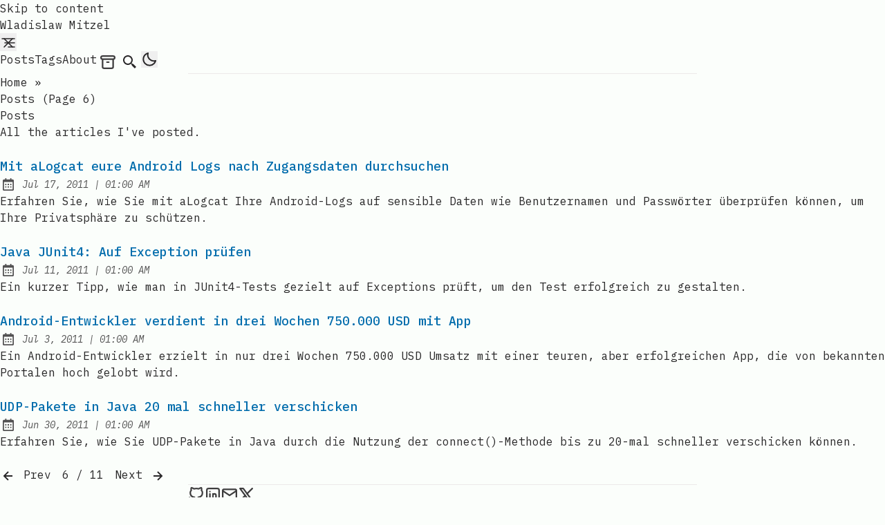

--- FILE ---
content_type: text/html
request_url: https://blog.wlami.com/posts/6/
body_size: 5402
content:
<!DOCTYPE html><html lang="en" class="false"> <head><meta charset="UTF-8"><meta name="viewport" content="width=device-width"><link rel="icon" type="image/svg+xml" href="/favicon.svg"><link rel="canonical" href="https://blog.wlami.com/posts/6/"><meta name="generator" content="Astro v4.16.3"><!-- Google Tag Manager --><!-- End Google Tag Manager --><!-- General Meta Tags --><title>Posts | Wladislaw Mitzel</title><meta name="title" content="Posts | Wladislaw Mitzel"><meta name="description" content="All about technology, security, and programming."><meta name="author" content="Wladislaw Mitzel"><link rel="sitemap" href="/sitemap-index.xml"><!-- Open Graph / Facebook --><meta property="og:title" content="Posts | Wladislaw Mitzel"><meta property="og:description" content="All about technology, security, and programming."><meta property="og:url" content="https://blog.wlami.com/posts/6/"><meta property="og:image" content="https://blog.wlami.com/astropaper-og.jpg"><!-- Article Published/Modified time --><!-- Twitter --><meta property="twitter:card" content="summary_large_image"><meta property="twitter:url" content="https://blog.wlami.com/posts/6/"><meta property="twitter:title" content="Posts | Wladislaw Mitzel"><meta property="twitter:description" content="All about technology, security, and programming."><meta property="twitter:image" content="https://blog.wlami.com/astropaper-og.jpg"><!-- Google JSON-LD Structured data --><script type="application/ld+json">{"@context":"https://schema.org","@type":"BlogPosting","headline":"Posts | Wladislaw Mitzel","image":"https://blog.wlami.com/astropaper-og.jpg","datePublished":"undefined","author":[{"@type":"Person","name":"Wladislaw Mitzel","url":"https://blog.wlami.com/"}]}</script><!-- Google Font --><link rel="preconnect" href="https://fonts.googleapis.com"><link rel="preconnect" href="https://fonts.gstatic.com" crossorigin><link href="https://fonts.googleapis.com/css2?family=IBM+Plex+Mono:ital,wght@0,400;0,500;0,600;0,700;1,400;1,600&display=swap" rel="preload" as="style" onload="this.onload=null; this.rel='stylesheet';" crossorigin><meta name="theme-color" content=""><meta name="astro-view-transitions-enabled" content="true"><meta name="astro-view-transitions-fallback" content="animate"><script src="/toggle-theme.js" async></script><link rel="stylesheet" href="/_astro/about.CNIPQwBX.css">
<style>.breadcrumb:where(.astro-ilhxcym7){margin-left:auto;margin-right:auto;margin-bottom:.25rem;margin-top:2rem;width:100%;max-width:48rem;padding-left:1rem;padding-right:1rem}.breadcrumb:where(.astro-ilhxcym7) ul:where(.astro-ilhxcym7) li:where(.astro-ilhxcym7){display:inline}.breadcrumb:where(.astro-ilhxcym7) ul:where(.astro-ilhxcym7) li:where(.astro-ilhxcym7) a:where(.astro-ilhxcym7){text-transform:capitalize;opacity:.7}.breadcrumb:where(.astro-ilhxcym7) ul:where(.astro-ilhxcym7) li:where(.astro-ilhxcym7) span:where(.astro-ilhxcym7){opacity:.7}.breadcrumb:where(.astro-ilhxcym7) ul:where(.astro-ilhxcym7) li:where(.astro-ilhxcym7):not(:last-child) a:where(.astro-ilhxcym7):hover{opacity:1}
#main-content:where(.astro-hsp6otuf){margin-left:auto;margin-right:auto;width:100%;max-width:48rem;padding-left:1rem;padding-right:1rem;padding-bottom:1rem}#main-content:where(.astro-hsp6otuf) h1:where(.astro-hsp6otuf){font-size:1.5rem;line-height:2rem;font-weight:600}@media (min-width: 640px){#main-content:where(.astro-hsp6otuf) h1:where(.astro-hsp6otuf){font-size:1.875rem;line-height:2.25rem}}#main-content:where(.astro-hsp6otuf) p:where(.astro-hsp6otuf){margin-bottom:1.5rem;margin-top:.5rem;font-style:italic}
@keyframes astroFadeInOut{0%{opacity:1}to{opacity:0}}@keyframes astroFadeIn{0%{opacity:0;mix-blend-mode:plus-lighter}to{opacity:1;mix-blend-mode:plus-lighter}}@keyframes astroFadeOut{0%{opacity:1;mix-blend-mode:plus-lighter}to{opacity:0;mix-blend-mode:plus-lighter}}@keyframes astroSlideFromRight{0%{transform:translate(100%)}}@keyframes astroSlideFromLeft{0%{transform:translate(-100%)}}@keyframes astroSlideToRight{to{transform:translate(100%)}}@keyframes astroSlideToLeft{to{transform:translate(-100%)}}@media (prefers-reduced-motion){::view-transition-group(*),::view-transition-old(*),::view-transition-new(*){animation:none!important}[data-astro-transition-scope]{animation:none!important}}
.pagination-wrapper:where(.astro-d776pwuy){margin-bottom:2rem;margin-top:auto;display:flex;justify-content:center}.disabled:where(.astro-d776pwuy){pointer-events:none;-webkit-user-select:none;-moz-user-select:none;user-select:none;opacity:.5}.disabled:where(.astro-d776pwuy):hover{--tw-text-opacity: 1;color:rgba(var(--color-text-base),var(--tw-text-opacity))}.group:where(.astro-d776pwuy):hover .disabled:where(.astro-d776pwuy){fill:rgb(var(--color-text-base))}.group:where(.astro-d776pwuy):hover .disabled-svg:where(.astro-d776pwuy){fill:rgb(var(--color-text-base))!important}
</style><script type="module" src="/_astro/hoisted.B7gKmJlu.js"></script></head> <body> <!-- Google Tag Manager (noscript) --> <noscript><iframe src="https://www.googletagmanager.com/ns.html?id=GTM-M59KFKP4" height="0" width="0" style="display:none;visibility:hidden"></iframe></noscript> <!-- End Google Tag Manager (noscript) -->  <header class="astro-3ef6ksr2"> <a id="skip-to-content" href="#main-content" class="astro-3ef6ksr2">Skip to content</a> <div class="nav-container astro-3ef6ksr2"> <div class="top-nav-wrap astro-3ef6ksr2"> <a href="/" class="logo whitespace-nowrap astro-3ef6ksr2"> Wladislaw Mitzel </a> <nav id="nav-menu" class="astro-3ef6ksr2"> <button class="hamburger-menu focus-outline astro-3ef6ksr2" aria-label="Open Menu" aria-expanded="false" aria-controls="menu-items"> <svg xmlns="http://www.w3.org/2000/svg" width="24" height="24" viewBox="0 0 24 24" fill="none" stroke="currentColor" stroke-width="1.5" stroke-linecap="round" stroke-linejoin="round" class="menu-icon astro-3ef6ksr2"> <line x1="7" y1="12" x2="21" y2="12" class="line astro-3ef6ksr2"></line> <line x1="3" y1="6" x2="21" y2="6" class="line astro-3ef6ksr2"></line> <line x1="12" y1="18" x2="21" y2="18" class="line astro-3ef6ksr2"></line> <line x1="18" y1="6" x2="6" y2="18" class="close astro-3ef6ksr2"></line> <line x1="6" y1="6" x2="18" y2="18" class="close astro-3ef6ksr2"></line> </svg> </button> <ul id="menu-items" class="display-none sm:flex astro-3ef6ksr2"> <li class="astro-3ef6ksr2"> <a href="/posts/" class="active astro-3ef6ksr2">
Posts
</a> </li> <li class="astro-3ef6ksr2"> <a href="/tags/" class=" astro-3ef6ksr2">
Tags
</a> </li> <li class="astro-3ef6ksr2"> <a href="/about/" class=" astro-3ef6ksr2">
About
</a> </li> <li class="astro-3ef6ksr2"> <a href="/archives/" class="group inline-block hover:text-skin-accent focus-outline flex justify-center p-3 sm:p-1 astro-3ef6ksr2" aria-label="archives" title="Archives"> <svg xmlns="http://www.w3.org/2000/svg" class="icon icon-tabler icons-tabler-outline !hidden sm:!inline-block astro-3ef6ksr2">  <path stroke="none" d="M0 0h24v24H0z" fill="none" class="astro-3ef6ksr2"></path> <path d="M3 4m0 2a2 2 0 0 1 2 -2h14a2 2 0 0 1 2 2v0a2 2 0 0 1 -2 2h-14a2 2 0 0 1 -2 -2z" class="astro-3ef6ksr2"></path> <path d="M5 8v10a2 2 0 0 0 2 2h10a2 2 0 0 0 2 -2v-10" class="astro-3ef6ksr2"></path> <path d="M10 12l4 0" class="astro-3ef6ksr2"></path>  </svg> <span class="sm:sr-only astro-3ef6ksr2">
Archives
</span> </a> </li> <li class="astro-3ef6ksr2"> <a href="/search/" class="group inline-block hover:text-skin-accent focus-outline p-3 sm:p-1  flex astro-3ef6ksr2" aria-label="search" title="Search"> <svg xmlns="http://www.w3.org/2000/svg" class="scale-125 sm:scale-100 astro-3ef6ksr2"><path d="M19.023 16.977a35.13 35.13 0 0 1-1.367-1.384c-.372-.378-.596-.653-.596-.653l-2.8-1.337A6.962 6.962 0 0 0 16 9c0-3.859-3.14-7-7-7S2 5.141 2 9s3.14 7 7 7c1.763 0 3.37-.66 4.603-1.739l1.337 2.8s.275.224.653.596c.387.363.896.854 1.384 1.367l1.358 1.392.604.646 2.121-2.121-.646-.604c-.379-.372-.885-.866-1.391-1.36zM9 14c-2.757 0-5-2.243-5-5s2.243-5 5-5 5 2.243 5 5-2.243 5-5 5z" class="astro-3ef6ksr2"></path> </svg> <span class="sr-only astro-3ef6ksr2">Search</span> </a> </li> <li class="astro-3ef6ksr2"> <button id="theme-btn" class="focus-outline astro-3ef6ksr2" title="Toggles light & dark" aria-label="auto" aria-live="polite"> <svg xmlns="http://www.w3.org/2000/svg" id="moon-svg" class="astro-3ef6ksr2"> <path d="M20.742 13.045a8.088 8.088 0 0 1-2.077.271c-2.135 0-4.14-.83-5.646-2.336a8.025 8.025 0 0 1-2.064-7.723A1 1 0 0 0 9.73 2.034a10.014 10.014 0 0 0-4.489 2.582c-3.898 3.898-3.898 10.243 0 14.143a9.937 9.937 0 0 0 7.072 2.93 9.93 9.93 0 0 0 7.07-2.929 10.007 10.007 0 0 0 2.583-4.491 1.001 1.001 0 0 0-1.224-1.224zm-2.772 4.301a7.947 7.947 0 0 1-5.656 2.343 7.953 7.953 0 0 1-5.658-2.344c-3.118-3.119-3.118-8.195 0-11.314a7.923 7.923 0 0 1 2.06-1.483 10.027 10.027 0 0 0 2.89 7.848 9.972 9.972 0 0 0 7.848 2.891 8.036 8.036 0 0 1-1.484 2.059z" class="astro-3ef6ksr2"></path> </svg> <svg xmlns="http://www.w3.org/2000/svg" id="sun-svg" class="astro-3ef6ksr2"> <path d="M6.993 12c0 2.761 2.246 5.007 5.007 5.007s5.007-2.246 5.007-5.007S14.761 6.993 12 6.993 6.993 9.239 6.993 12zM12 8.993c1.658 0 3.007 1.349 3.007 3.007S13.658 15.007 12 15.007 8.993 13.658 8.993 12 10.342 8.993 12 8.993zM10.998 19h2v3h-2zm0-17h2v3h-2zm-9 9h3v2h-3zm17 0h3v2h-3zM4.219 18.363l2.12-2.122 1.415 1.414-2.12 2.122zM16.24 6.344l2.122-2.122 1.414 1.414-2.122 2.122zM6.342 7.759 4.22 5.637l1.415-1.414 2.12 2.122zm13.434 10.605-1.414 1.414-2.122-2.122 1.414-1.414z" class="astro-3ef6ksr2"></path> </svg> </button> </li> </ul> </nav> </div> </div> <div class="max-w-3xl mx-auto px-4"> <hr class="border-skin-line" aria-hidden="true"> </div> </header>   <nav class="breadcrumb astro-ilhxcym7" aria-label="breadcrumb"> <ul class="astro-ilhxcym7"> <li class="astro-ilhxcym7"> <a href="/" class="astro-ilhxcym7">Home</a> <span aria-hidden="true" class="astro-ilhxcym7">&raquo;</span> </li> <li class="astro-ilhxcym7"> <span class="capitalize astro-ilhxcym7" aria-current="page">  Posts (page 6) </span> </li> </ul> </nav>  <main id="main-content" class="astro-hsp6otuf"> <h1 class="astro-hsp6otuf">Posts</h1> <p class="astro-hsp6otuf">All the articles I&#39;ve posted.</p>  <ul> <li class="my-6"><a href="/posts/2011-07-17-mit-alogcat-eure-androids-logs-nach-zugangsdaten-durchsuchen/" class="inline-block text-lg font-medium text-skin-accent decoration-dashed underline-offset-4 focus-visible:no-underline focus-visible:underline-offset-0"><h2 style="view-transition-name:mit-a-logcat-eure-android-logs-nach-zugangsdaten-durchsuchen" class="text-lg font-medium decoration-dashed hover:underline">Mit aLogcat eure Android Logs nach Zugangsdaten durchsuchen</h2></a><div class="flex items-center space-x-2 opacity-80"><svg xmlns="http://www.w3.org/2000/svg" class="scale-90 inline-block h-6 w-6 min-w-[1.375rem] fill-skin-base" aria-hidden="true"><path d="M7 11h2v2H7zm0 4h2v2H7zm4-4h2v2h-2zm0 4h2v2h-2zm4-4h2v2h-2zm0 4h2v2h-2z"></path><path d="M5 22h14c1.103 0 2-.897 2-2V6c0-1.103-.897-2-2-2h-2V2h-2v2H9V2H7v2H5c-1.103 0-2 .897-2 2v14c0 1.103.897 2 2 2zM19 8l.001 12H5V8h14z"></path></svg><span class="sr-only">Published:</span><span class="italic text-sm"><time dateTime="2011-07-16T23:00:00.000Z">Jul 17, 2011</time><span aria-hidden="true"> | </span><span class="sr-only"> at </span><span class="text-nowrap">01:00 AM</span></span></div><p>Erfahren Sie, wie Sie mit aLogcat Ihre Android-Logs auf sensible Daten wie Benutzernamen und Passwörter überprüfen können, um Ihre Privatsphäre zu schützen.</p></li><li class="my-6"><a href="/posts/2011-07-11-java-junit-auf-exception-prufen/" class="inline-block text-lg font-medium text-skin-accent decoration-dashed underline-offset-4 focus-visible:no-underline focus-visible:underline-offset-0"><h2 style="view-transition-name:java-j-unit-4-auf-exception-prufen" class="text-lg font-medium decoration-dashed hover:underline">Java JUnit4: Auf Exception prüfen</h2></a><div class="flex items-center space-x-2 opacity-80"><svg xmlns="http://www.w3.org/2000/svg" class="scale-90 inline-block h-6 w-6 min-w-[1.375rem] fill-skin-base" aria-hidden="true"><path d="M7 11h2v2H7zm0 4h2v2H7zm4-4h2v2h-2zm0 4h2v2h-2zm4-4h2v2h-2zm0 4h2v2h-2z"></path><path d="M5 22h14c1.103 0 2-.897 2-2V6c0-1.103-.897-2-2-2h-2V2h-2v2H9V2H7v2H5c-1.103 0-2 .897-2 2v14c0 1.103.897 2 2 2zM19 8l.001 12H5V8h14z"></path></svg><span class="sr-only">Published:</span><span class="italic text-sm"><time dateTime="2011-07-10T23:00:00.000Z">Jul 11, 2011</time><span aria-hidden="true"> | </span><span class="sr-only"> at </span><span class="text-nowrap">01:00 AM</span></span></div><p>Ein kurzer Tipp, wie man in JUnit4-Tests gezielt auf Exceptions prüft, um den Test erfolgreich zu gestalten.</p></li><li class="my-6"><a href="/posts/2011-07-03-android-entwickler-verdient-in-drei-wochen-750-000-usd-mit-app/" class="inline-block text-lg font-medium text-skin-accent decoration-dashed underline-offset-4 focus-visible:no-underline focus-visible:underline-offset-0"><h2 style="view-transition-name:android-entwickler-verdient-in-drei-wochen-750-000-usd-mit-app" class="text-lg font-medium decoration-dashed hover:underline">Android-Entwickler verdient in drei Wochen 750.000 USD mit App</h2></a><div class="flex items-center space-x-2 opacity-80"><svg xmlns="http://www.w3.org/2000/svg" class="scale-90 inline-block h-6 w-6 min-w-[1.375rem] fill-skin-base" aria-hidden="true"><path d="M7 11h2v2H7zm0 4h2v2H7zm4-4h2v2h-2zm0 4h2v2h-2zm4-4h2v2h-2zm0 4h2v2h-2z"></path><path d="M5 22h14c1.103 0 2-.897 2-2V6c0-1.103-.897-2-2-2h-2V2h-2v2H9V2H7v2H5c-1.103 0-2 .897-2 2v14c0 1.103.897 2 2 2zM19 8l.001 12H5V8h14z"></path></svg><span class="sr-only">Published:</span><span class="italic text-sm"><time dateTime="2011-07-02T23:00:00.000Z">Jul 3, 2011</time><span aria-hidden="true"> | </span><span class="sr-only"> at </span><span class="text-nowrap">01:00 AM</span></span></div><p>Ein Android-Entwickler erzielt in nur drei Wochen 750.000 USD Umsatz mit einer teuren, aber erfolgreichen App, die von bekannten Portalen hoch gelobt wird.</p></li><li class="my-6"><a href="/posts/2011-06-30-udp-pakete-in-java-20-mal-schneller-verschicken/" class="inline-block text-lg font-medium text-skin-accent decoration-dashed underline-offset-4 focus-visible:no-underline focus-visible:underline-offset-0"><h2 style="view-transition-name:udp-pakete-in-java-20-mal-schneller-verschicken" class="text-lg font-medium decoration-dashed hover:underline">UDP-Pakete in Java 20 mal schneller verschicken</h2></a><div class="flex items-center space-x-2 opacity-80"><svg xmlns="http://www.w3.org/2000/svg" class="scale-90 inline-block h-6 w-6 min-w-[1.375rem] fill-skin-base" aria-hidden="true"><path d="M7 11h2v2H7zm0 4h2v2H7zm4-4h2v2h-2zm0 4h2v2h-2zm4-4h2v2h-2zm0 4h2v2h-2z"></path><path d="M5 22h14c1.103 0 2-.897 2-2V6c0-1.103-.897-2-2-2h-2V2h-2v2H9V2H7v2H5c-1.103 0-2 .897-2 2v14c0 1.103.897 2 2 2zM19 8l.001 12H5V8h14z"></path></svg><span class="sr-only">Published:</span><span class="italic text-sm"><time dateTime="2011-06-29T23:00:00.000Z">Jun 30, 2011</time><span aria-hidden="true"> | </span><span class="sr-only"> at </span><span class="text-nowrap">01:00 AM</span></span></div><p>Erfahren Sie, wie Sie UDP-Pakete in Java durch die Nutzung der connect()-Methode bis zu 20-mal schneller verschicken können.</p></li> </ul>  </main>  <nav class="pagination-wrapper astro-d776pwuy" aria-label="Pagination"><a href="/posts/5" class="group inline-block hover:text-skin-accent mr-4 select-none  astro-d776pwuy" aria-label="Previous"><svg xmlns="http://www.w3.org/2000/svg" class="astro-d776pwuy"><path d="M12.707 17.293 8.414 13H18v-2H8.414l4.293-4.293-1.414-1.414L4.586 12l6.707 6.707z" class="astro-d776pwuy"></path></svg>
Prev
</a>6 / 11<a href="/posts/7" class="group inline-block hover:text-skin-accent mx-4 select-none  astro-d776pwuy" aria-label="Next">
Next
<svg xmlns="http://www.w3.org/2000/svg" class="astro-d776pwuy"><path d="m11.293 17.293 1.414 1.414L19.414 12l-6.707-6.707-1.414 1.414L15.586 11H6v2h9.586z" class="astro-d776pwuy"></path></svg></a></nav> <footer class=" astro-sz7xmlte"> <div class="max-w-3xl mx-auto px-0"> <hr class="border-skin-line" aria-hidden="true"> </div> <div class="footer-wrapper astro-sz7xmlte"> <div class="social-icons flex astro-upu6fzxr"> <a href="https://github.com/wlami" class="group inline-block hover:text-skin-accent link-button astro-upu6fzxr" title=" wlami on Github"> <svg
    xmlns="http://www.w3.org/2000/svg"
    class="icon-tabler"
    stroke-linecap="round"
    stroke-linejoin="round"
  >
    <path stroke="none" d="M0 0h24v24H0z" fill="none"></path>
    <path
      d="M9 19c-4.3 1.4 -4.3 -2.5 -6 -3m12 5v-3.5c0 -1 .1 -1.4 -.5 -2c2.8 -.3 5.5 -1.4 5.5 -6a4.6 4.6 0 0 0 -1.3 -3.2a4.2 4.2 0 0 0 -.1 -3.2s-1.1 -.3 -3.5 1.3a12.3 12.3 0 0 0 -6.2 0c-2.4 -1.6 -3.5 -1.3 -3.5 -1.3a4.2 4.2 0 0 0 -.1 3.2a4.6 4.6 0 0 0 -1.3 3.2c0 4.6 2.7 5.7 5.5 6c-.6 .6 -.6 1.2 -.5 2v3.5"
    ></path>
  </svg> <span class="sr-only astro-upu6fzxr"> wlami on Github</span> </a><a href="https://www.linkedin.com/in/wladislaw-mitzel/" class="group inline-block hover:text-skin-accent link-button astro-upu6fzxr" title="Wladislaw Mitzel on LinkedIn"> <svg
    xmlns="http://www.w3.org/2000/svg"
    class="icon-tabler"
    stroke-linecap="round"
    stroke-linejoin="round"
  >
    <path stroke="none" d="M0 0h24v24H0z" fill="none"></path>
    <rect x="4" y="4" width="16" height="16" rx="2"></rect>
    <line x1="8" y1="11" x2="8" y2="16"></line>
    <line x1="8" y1="8" x2="8" y2="8.01"></line>
    <line x1="12" y1="16" x2="12" y2="11"></line>
    <path d="M16 16v-3a2 2 0 0 0 -4 0"></path>
  </svg> <span class="sr-only astro-upu6fzxr">Wladislaw Mitzel on LinkedIn</span> </a><a href="mailto:blog@wlami.com" class="group inline-block hover:text-skin-accent link-button astro-upu6fzxr" title="Send an email to Wladislaw Mitzel"> <svg
      xmlns="http://www.w3.org/2000/svg"
      class="icon-tabler"
      stroke-linecap="round"
      stroke-linejoin="round"
    >
      <path stroke="none" d="M0 0h24v24H0z" fill="none"></path>
      <rect x="3" y="5" width="18" height="14" rx="2"></rect>
      <polyline points="3 7 12 13 21 7"></polyline>
    </svg> <span class="sr-only astro-upu6fzxr">Send an email to Wladislaw Mitzel</span> </a><a href="https://x.com/wlami" class="group inline-block hover:text-skin-accent link-button astro-upu6fzxr" title="Wladislaw Mitzel on X"> <svg  
      xmlns="http://www.w3.org/2000/svg"
      class="icon-tabler"
      stroke-linecap="round"
      stroke-linejoin="round"
    >
      <path stroke="none" d="M0 0h24v24H0z" fill="none"/>
      <path d="M4 4l11.733 16h4.267l-11.733 -16z" /><path d="M4 20l6.768 -6.768m2.46 -2.46l6.772 -6.772" />
    </svg> <span class="sr-only astro-upu6fzxr">Wladislaw Mitzel on X</span> </a> </div>  <div class="copyright-wrapper astro-sz7xmlte"> <p class="astro-sz7xmlte"><span class="astro-sz7xmlte">Copyright &#169; 2025</span> <span class="separator astro-sz7xmlte">&nbsp;|&nbsp;</span> <span class="astro-sz7xmlte">All rights reserved.</span><span class="separator astro-sz7xmlte">&nbsp;|&nbsp;</span> <a href="/datenschutz" class="astro-sz7xmlte">Datenschutz</a> <span class="separator astro-sz7xmlte">&nbsp;|&nbsp;</span> <a href="/impressum" class="astro-sz7xmlte">Impressum</a> <span class="separator astro-sz7xmlte">&nbsp;|&nbsp;</span> <a href="#" class="termly-display-preferences astro-sz7xmlte">Consent Preferences</a></p> </div> </div> </footer>   </body></html>

--- FILE ---
content_type: text/css
request_url: https://blog.wlami.com/_astro/about.CNIPQwBX.css
body_size: 7061
content:
*,:before,:after{box-sizing:border-box;border-width:0;border-style:solid;border-color:#e5e7eb}:before,:after{--tw-content: ""}html,:host{line-height:1.5;-webkit-text-size-adjust:100%;-moz-tab-size:4;-o-tab-size:4;tab-size:4;font-family:ui-sans-serif,system-ui,sans-serif,"Apple Color Emoji","Segoe UI Emoji",Segoe UI Symbol,"Noto Color Emoji";font-feature-settings:normal;font-variation-settings:normal;-webkit-tap-highlight-color:transparent}body{margin:0;line-height:inherit}hr{height:0;color:inherit;border-top-width:1px}abbr:where([title]){-webkit-text-decoration:underline dotted;text-decoration:underline dotted}h1,h2,h3,h4,h5,h6{font-size:inherit;font-weight:inherit}a{color:inherit;text-decoration:inherit}b,strong{font-weight:bolder}code,kbd,samp,pre{font-family:IBM Plex Mono,monospace;font-feature-settings:normal;font-variation-settings:normal;font-size:1em}small{font-size:80%}sub,sup{font-size:75%;line-height:0;position:relative;vertical-align:baseline}sub{bottom:-.25em}sup{top:-.5em}table{text-indent:0;border-color:inherit;border-collapse:collapse}button,input,optgroup,select,textarea{font-family:inherit;font-feature-settings:inherit;font-variation-settings:inherit;font-size:100%;font-weight:inherit;line-height:inherit;letter-spacing:inherit;color:inherit;margin:0;padding:0}button,select{text-transform:none}button,input:where([type=button]),input:where([type=reset]),input:where([type=submit]){-webkit-appearance:button;background-color:transparent;background-image:none}:-moz-focusring{outline:auto}:-moz-ui-invalid{box-shadow:none}progress{vertical-align:baseline}::-webkit-inner-spin-button,::-webkit-outer-spin-button{height:auto}[type=search]{-webkit-appearance:textfield;outline-offset:-2px}::-webkit-search-decoration{-webkit-appearance:none}::-webkit-file-upload-button{-webkit-appearance:button;font:inherit}summary{display:list-item}blockquote,dl,dd,h1,h2,h3,h4,h5,h6,hr,figure,p,pre{margin:0}fieldset{margin:0;padding:0}legend{padding:0}ol,ul,menu{list-style:none;margin:0;padding:0}dialog{padding:0}textarea{resize:vertical}input::-moz-placeholder,textarea::-moz-placeholder{opacity:1;color:#9ca3af}input::placeholder,textarea::placeholder{opacity:1;color:#9ca3af}button,[role=button]{cursor:pointer}:disabled{cursor:default}img,svg,video,canvas,audio,iframe,embed,object{display:block;vertical-align:middle}img,video{max-width:100%;height:auto}[hidden]{display:none}:root,html[data-theme=light]{--color-fill: 251, 254, 251;--color-text-base: 40, 39, 40;--color-accent: 0, 108, 172;--color-card: 230, 230, 230;--color-card-muted: 205, 205, 205;--color-border: 236, 233, 233}html[data-theme=dark]{--color-fill: 33, 39, 55;--color-text-base: 234, 237, 243;--color-accent: 255, 107, 1;--color-card: 52, 63, 96;--color-card-muted: 138, 51, 2;--color-border: 171, 75, 8}#sun-svg,html[data-theme=dark] #moon-svg{display:none}#moon-svg,html[data-theme=dark] #sun-svg{display:block}body{display:flex;min-height:100svh;flex-direction:column;--tw-bg-opacity: 1;background-color:rgba(var(--color-fill),var(--tw-bg-opacity));font-family:IBM Plex Mono,monospace;--tw-text-opacity: 1;color:rgba(var(--color-text-base),var(--tw-text-opacity))}body *::-moz-selection{background-color:rgba(var(--color-accent),.7);--tw-text-opacity: 1;color:rgba(var(--color-fill),var(--tw-text-opacity))}body *::selection{background-color:rgba(var(--color-accent),.7);--tw-text-opacity: 1;color:rgba(var(--color-fill),var(--tw-text-opacity))}body::-moz-selection{background-color:rgba(var(--color-accent),.7);--tw-text-opacity: 1;color:rgba(var(--color-fill),var(--tw-text-opacity))}body::selection{background-color:rgba(var(--color-accent),.7);--tw-text-opacity: 1;color:rgba(var(--color-fill),var(--tw-text-opacity))}section,footer{margin-left:auto;margin-right:auto;max-width:48rem;padding-left:1rem;padding-right:1rem}a{outline-width:2px;outline-offset:1px;outline-color:rgb(var(--color-accent))}a:focus-visible{text-decoration-line:none;outline-style:dashed}svg{display:inline-block;height:1.5rem;width:1.5rem;fill:rgb(var(--color-text-base))}.group:hover svg{fill:rgb(var(--color-accent))}svg.icon-tabler{display:inline-block;height:1.5rem;width:1.5rem;--tw-scale-x: 1.25;--tw-scale-y: 1.25;transform:translate(var(--tw-translate-x),var(--tw-translate-y)) rotate(var(--tw-rotate)) skew(var(--tw-skew-x)) skewY(var(--tw-skew-y)) scaleX(var(--tw-scale-x)) scaleY(var(--tw-scale-y));fill:transparent;stroke:currentColor;stroke-width:2;opacity:.9}.group:hover svg.icon-tabler{fill:transparent}@media (min-width: 640px){svg.icon-tabler{--tw-scale-x: 1.1;--tw-scale-y: 1.1;transform:translate(var(--tw-translate-x),var(--tw-translate-y)) rotate(var(--tw-rotate)) skew(var(--tw-skew-x)) skewY(var(--tw-skew-y)) scaleX(var(--tw-scale-x)) scaleY(var(--tw-scale-y))}}.prose :is(:where(h1,h2,h3,h4,h5,h6,th):not(:where([class~=not-prose],[class~=not-prose] *))){margin-bottom:.75rem!important;--tw-text-opacity: 1 !important;color:rgba(var(--color-text-base),var(--tw-text-opacity))!important}.prose :is(:where(h3):not(:where([class~=not-prose],[class~=not-prose] *))){font-style:italic}.prose :is(:where(p):not(:where([class~=not-prose],[class~=not-prose] *))){--tw-text-opacity: 1 !important;color:rgba(var(--color-text-base),var(--tw-text-opacity))!important}.prose :is(:where(a):not(:where([class~=not-prose],[class~=not-prose] *))){--tw-text-opacity: 1 !important;color:rgba(var(--color-text-base),var(--tw-text-opacity))!important;text-decoration-style:dashed!important;text-underline-offset:8px}.prose :is(:where(a):not(:where([class~=not-prose],[class~=not-prose] *))):hover{--tw-text-opacity: 1;color:rgba(var(--color-accent),var(--tw-text-opacity))}.prose :is(:where(blockquote):not(:where([class~=not-prose],[class~=not-prose] *))){border-left-color:rgba(var(--color-accent),.5)!important;opacity:.8}.prose :is(:where(figcaption):not(:where([class~=not-prose],[class~=not-prose] *))){--tw-text-opacity: 1 !important;color:rgba(var(--color-text-base),var(--tw-text-opacity))!important;opacity:.7}.prose :is(:where(strong):not(:where([class~=not-prose],[class~=not-prose] *))){--tw-text-opacity: 1 !important;color:rgba(var(--color-text-base),var(--tw-text-opacity))!important}.prose :is(:where(code):not(:where([class~=not-prose],[class~=not-prose] *))){border-radius:.25rem;background-color:rgba(var(--color-card),.75);padding:.25rem}.prose :is(:where(code):not(:where([class~=not-prose],[class~=not-prose] *))):before{--tw-content: none !important;content:var(--tw-content)!important}.prose :is(:where(code):not(:where([class~=not-prose],[class~=not-prose] *))):after{--tw-content: none !important;content:var(--tw-content)!important}.prose :is(:where(ol):not(:where([class~=not-prose],[class~=not-prose] *))){--tw-text-opacity: 1 !important;color:rgba(var(--color-text-base),var(--tw-text-opacity))!important}.prose :is(:where(ul):not(:where([class~=not-prose],[class~=not-prose] *))){overflow-x:clip;--tw-text-opacity: 1 !important;color:rgba(var(--color-text-base),var(--tw-text-opacity))!important}.prose * :is(:where(li):not(:where([class~=not-prose],[class~=not-prose] *)))::marker{color:rgba(var(--color-accent),var(--tw-text-opacity))!important}.prose :is(:where(li):not(:where([class~=not-prose],[class~=not-prose] *)))::marker{color:rgba(var(--color-accent),var(--tw-text-opacity))!important}.prose :is(:where(table):not(:where([class~=not-prose],[class~=not-prose] *))){--tw-text-opacity: 1;color:rgba(var(--color-text-base),var(--tw-text-opacity))}.prose :is(:where(th):not(:where([class~=not-prose],[class~=not-prose] *))){border-width:1px;--tw-border-opacity: 1;border-color:rgba(var(--color-border),var(--tw-border-opacity))}.prose :is(:where(td):not(:where([class~=not-prose],[class~=not-prose] *))){border-width:1px;--tw-border-opacity: 1;border-color:rgba(var(--color-border),var(--tw-border-opacity))}.prose :is(:where(img):not(:where([class~=not-prose],[class~=not-prose] *))){margin-top:.5rem!important;margin-bottom:.5rem!important;margin-left:auto;margin-right:auto;border-width:2px;--tw-border-opacity: 1;border-color:rgba(var(--color-border),var(--tw-border-opacity))}.prose :is(:where(hr):not(:where([class~=not-prose],[class~=not-prose] *))){--tw-border-opacity: 1 !important;border-color:rgba(var(--color-border),var(--tw-border-opacity))!important}.prose a{overflow-wrap:break-word}.prose a:hover{--tw-text-opacity: 1 !important;color:rgba(var(--color-accent),var(--tw-text-opacity))!important}.prose thead th:first-child,tbody td:first-child,tfoot td:first-child{padding-left:.5714286em}.prose h2#table-of-contents{margin-bottom:.5rem}.prose details{display:inline-block;cursor:pointer;-webkit-user-select:none;-moz-user-select:none;user-select:none;--tw-text-opacity: 1;color:rgba(var(--color-text-base),var(--tw-text-opacity))}.prose summary{outline-width:2px;outline-offset:1px;outline-color:rgb(var(--color-accent))}.prose summary:focus-visible{text-decoration-line:none;outline-style:dashed}.prose h2#table-of-contents+p{display:none}html{overflow-y:scroll}::-webkit-scrollbar{width:.75rem}::-webkit-scrollbar-track{--tw-bg-opacity: 1;background-color:rgba(var(--color-fill),var(--tw-bg-opacity))}::-webkit-scrollbar-thumb{--tw-bg-opacity: 1;background-color:rgba(var(--color-card),var(--tw-bg-opacity))}::-webkit-scrollbar-thumb:hover{--tw-bg-opacity: 1;background-color:rgba(var(--color-card-muted),var(--tw-bg-opacity))}pre:has(code){border-width:1px;--tw-border-opacity: 1;border-color:rgba(var(--color-border),var(--tw-border-opacity))}code,blockquote{word-wrap:break-word}pre>code{white-space:pre}html[data-theme=dark] pre:has(code),html[data-theme=dark] pre:has(code) span{color:var(--shiki-dark)!important;background-color:var(--shiki-dark-bg)!important;font-style:var(--shiki-dark-font-style)!important;font-weight:var(--shiki-dark-font-weight)!important;-webkit-text-decoration:var(--shiki-dark-text-decoration)!important;text-decoration:var(--shiki-dark-text-decoration)!important}*,:before,:after{--tw-border-spacing-x: 0;--tw-border-spacing-y: 0;--tw-translate-x: 0;--tw-translate-y: 0;--tw-rotate: 0;--tw-skew-x: 0;--tw-skew-y: 0;--tw-scale-x: 1;--tw-scale-y: 1;--tw-pan-x: ;--tw-pan-y: ;--tw-pinch-zoom: ;--tw-scroll-snap-strictness: proximity;--tw-gradient-from-position: ;--tw-gradient-via-position: ;--tw-gradient-to-position: ;--tw-ordinal: ;--tw-slashed-zero: ;--tw-numeric-figure: ;--tw-numeric-spacing: ;--tw-numeric-fraction: ;--tw-ring-inset: ;--tw-ring-offset-width: 0px;--tw-ring-offset-color: #fff;--tw-ring-color: rgb(59 130 246 / .5);--tw-ring-offset-shadow: 0 0 #0000;--tw-ring-shadow: 0 0 #0000;--tw-shadow: 0 0 #0000;--tw-shadow-colored: 0 0 #0000;--tw-blur: ;--tw-brightness: ;--tw-contrast: ;--tw-grayscale: ;--tw-hue-rotate: ;--tw-invert: ;--tw-saturate: ;--tw-sepia: ;--tw-drop-shadow: ;--tw-backdrop-blur: ;--tw-backdrop-brightness: ;--tw-backdrop-contrast: ;--tw-backdrop-grayscale: ;--tw-backdrop-hue-rotate: ;--tw-backdrop-invert: ;--tw-backdrop-opacity: ;--tw-backdrop-saturate: ;--tw-backdrop-sepia: ;--tw-contain-size: ;--tw-contain-layout: ;--tw-contain-paint: ;--tw-contain-style: }::backdrop{--tw-border-spacing-x: 0;--tw-border-spacing-y: 0;--tw-translate-x: 0;--tw-translate-y: 0;--tw-rotate: 0;--tw-skew-x: 0;--tw-skew-y: 0;--tw-scale-x: 1;--tw-scale-y: 1;--tw-pan-x: ;--tw-pan-y: ;--tw-pinch-zoom: ;--tw-scroll-snap-strictness: proximity;--tw-gradient-from-position: ;--tw-gradient-via-position: ;--tw-gradient-to-position: ;--tw-ordinal: ;--tw-slashed-zero: ;--tw-numeric-figure: ;--tw-numeric-spacing: ;--tw-numeric-fraction: ;--tw-ring-inset: ;--tw-ring-offset-width: 0px;--tw-ring-offset-color: #fff;--tw-ring-color: rgb(59 130 246 / .5);--tw-ring-offset-shadow: 0 0 #0000;--tw-ring-shadow: 0 0 #0000;--tw-shadow: 0 0 #0000;--tw-shadow-colored: 0 0 #0000;--tw-blur: ;--tw-brightness: ;--tw-contrast: ;--tw-grayscale: ;--tw-hue-rotate: ;--tw-invert: ;--tw-saturate: ;--tw-sepia: ;--tw-drop-shadow: ;--tw-backdrop-blur: ;--tw-backdrop-brightness: ;--tw-backdrop-contrast: ;--tw-backdrop-grayscale: ;--tw-backdrop-hue-rotate: ;--tw-backdrop-invert: ;--tw-backdrop-opacity: ;--tw-backdrop-saturate: ;--tw-backdrop-sepia: ;--tw-contain-size: ;--tw-contain-layout: ;--tw-contain-paint: ;--tw-contain-style: }.container{width:100%}@media (min-width: 640px){.container{max-width:640px}}.prose{color:var(--tw-prose-body);max-width:65ch}.prose :where(p):not(:where([class~=not-prose],[class~=not-prose] *)){margin-top:1.25em;margin-bottom:1.25em}.prose :where([class~=lead]):not(:where([class~=not-prose],[class~=not-prose] *)){color:var(--tw-prose-lead);font-size:1.25em;line-height:1.6;margin-top:1.2em;margin-bottom:1.2em}.prose :where(a):not(:where([class~=not-prose],[class~=not-prose] *)){color:var(--tw-prose-links);text-decoration:underline;font-weight:500}.prose :where(strong):not(:where([class~=not-prose],[class~=not-prose] *)){color:var(--tw-prose-bold);font-weight:600}.prose :where(a strong):not(:where([class~=not-prose],[class~=not-prose] *)){color:inherit}.prose :where(blockquote strong):not(:where([class~=not-prose],[class~=not-prose] *)){color:inherit}.prose :where(thead th strong):not(:where([class~=not-prose],[class~=not-prose] *)){color:inherit}.prose :where(ol):not(:where([class~=not-prose],[class~=not-prose] *)){list-style-type:decimal;margin-top:1.25em;margin-bottom:1.25em;padding-inline-start:1.625em}.prose :where(ol[type=A]):not(:where([class~=not-prose],[class~=not-prose] *)){list-style-type:upper-alpha}.prose :where(ol[type=a]):not(:where([class~=not-prose],[class~=not-prose] *)){list-style-type:lower-alpha}.prose :where(ol[type=A s]):not(:where([class~=not-prose],[class~=not-prose] *)){list-style-type:upper-alpha}.prose :where(ol[type=a s]):not(:where([class~=not-prose],[class~=not-prose] *)){list-style-type:lower-alpha}.prose :where(ol[type=I]):not(:where([class~=not-prose],[class~=not-prose] *)){list-style-type:upper-roman}.prose :where(ol[type=i]):not(:where([class~=not-prose],[class~=not-prose] *)){list-style-type:lower-roman}.prose :where(ol[type=I s]):not(:where([class~=not-prose],[class~=not-prose] *)){list-style-type:upper-roman}.prose :where(ol[type=i s]):not(:where([class~=not-prose],[class~=not-prose] *)){list-style-type:lower-roman}.prose :where(ol[type="1"]):not(:where([class~=not-prose],[class~=not-prose] *)){list-style-type:decimal}.prose :where(ul):not(:where([class~=not-prose],[class~=not-prose] *)){list-style-type:disc;margin-top:1.25em;margin-bottom:1.25em;padding-inline-start:1.625em}.prose :where(ol>li):not(:where([class~=not-prose],[class~=not-prose] *))::marker{font-weight:400;color:var(--tw-prose-counters)}.prose :where(ul>li):not(:where([class~=not-prose],[class~=not-prose] *))::marker{color:var(--tw-prose-bullets)}.prose :where(dt):not(:where([class~=not-prose],[class~=not-prose] *)){color:var(--tw-prose-headings);font-weight:600;margin-top:1.25em}.prose :where(hr):not(:where([class~=not-prose],[class~=not-prose] *)){border-color:var(--tw-prose-hr);border-top-width:1px;margin-top:3em;margin-bottom:3em}.prose :where(blockquote):not(:where([class~=not-prose],[class~=not-prose] *)){font-weight:500;font-style:italic;color:var(--tw-prose-quotes);border-inline-start-width:.25rem;border-inline-start-color:var(--tw-prose-quote-borders);quotes:"“""”""‘""’";margin-top:1.6em;margin-bottom:1.6em;padding-inline-start:1em}.prose :where(blockquote p:first-of-type):not(:where([class~=not-prose],[class~=not-prose] *)):before{content:open-quote}.prose :where(blockquote p:last-of-type):not(:where([class~=not-prose],[class~=not-prose] *)):after{content:close-quote}.prose :where(h1):not(:where([class~=not-prose],[class~=not-prose] *)){color:var(--tw-prose-headings);font-weight:800;font-size:2.25em;margin-top:0;margin-bottom:.8888889em;line-height:1.1111111}.prose :where(h1 strong):not(:where([class~=not-prose],[class~=not-prose] *)){font-weight:900;color:inherit}.prose :where(h2):not(:where([class~=not-prose],[class~=not-prose] *)){color:var(--tw-prose-headings);font-weight:700;font-size:1.5em;margin-top:2em;margin-bottom:1em;line-height:1.3333333}.prose :where(h2 strong):not(:where([class~=not-prose],[class~=not-prose] *)){font-weight:800;color:inherit}.prose :where(h3):not(:where([class~=not-prose],[class~=not-prose] *)){color:var(--tw-prose-headings);font-weight:600;font-size:1.25em;margin-top:1.6em;margin-bottom:.6em;line-height:1.6}.prose :where(h3 strong):not(:where([class~=not-prose],[class~=not-prose] *)){font-weight:700;color:inherit}.prose :where(h4):not(:where([class~=not-prose],[class~=not-prose] *)){color:var(--tw-prose-headings);font-weight:600;margin-top:1.5em;margin-bottom:.5em;line-height:1.5}.prose :where(h4 strong):not(:where([class~=not-prose],[class~=not-prose] *)){font-weight:700;color:inherit}.prose :where(img):not(:where([class~=not-prose],[class~=not-prose] *)){margin-top:2em;margin-bottom:2em}.prose :where(picture):not(:where([class~=not-prose],[class~=not-prose] *)){display:block;margin-top:2em;margin-bottom:2em}.prose :where(video):not(:where([class~=not-prose],[class~=not-prose] *)){margin-top:2em;margin-bottom:2em}.prose :where(kbd):not(:where([class~=not-prose],[class~=not-prose] *)){font-weight:500;font-family:inherit;color:var(--tw-prose-kbd);box-shadow:0 0 0 1px rgb(var(--tw-prose-kbd-shadows) / 10%),0 3px rgb(var(--tw-prose-kbd-shadows) / 10%);font-size:.875em;border-radius:.3125rem;padding-top:.1875em;padding-inline-end:.375em;padding-bottom:.1875em;padding-inline-start:.375em}.prose :where(code):not(:where([class~=not-prose],[class~=not-prose] *)){font-weight:600;font-size:.875em}.prose :where(code):not(:where([class~=not-prose],[class~=not-prose] *)):before{content:"`"}.prose :where(code):not(:where([class~=not-prose],[class~=not-prose] *)):after{content:"`"}.prose :where(a code):not(:where([class~=not-prose],[class~=not-prose] *)){color:inherit}.prose :where(h1 code):not(:where([class~=not-prose],[class~=not-prose] *)){color:inherit}.prose :where(h2 code):not(:where([class~=not-prose],[class~=not-prose] *)){color:inherit;font-size:.875em}.prose :where(h3 code):not(:where([class~=not-prose],[class~=not-prose] *)){color:inherit;font-size:.9em}.prose :where(h4 code):not(:where([class~=not-prose],[class~=not-prose] *)){color:inherit}.prose :where(blockquote code):not(:where([class~=not-prose],[class~=not-prose] *)){color:inherit}.prose :where(thead th code):not(:where([class~=not-prose],[class~=not-prose] *)){color:inherit}.prose :where(pre):not(:where([class~=not-prose],[class~=not-prose] *)){background-color:var(--tw-prose-pre-bg);overflow-x:auto;font-weight:400;font-size:.875em;line-height:1.7142857;margin-top:1.7142857em;margin-bottom:1.7142857em;border-radius:.375rem;padding-top:.8571429em;padding-inline-end:1.1428571em;padding-bottom:.8571429em;padding-inline-start:1.1428571em}.prose :where(pre code):not(:where([class~=not-prose],[class~=not-prose] *)){background-color:transparent;border-width:0;border-radius:0;padding:0;font-weight:inherit;color:inherit;font-size:inherit;font-family:inherit;line-height:inherit}.prose :where(pre code):not(:where([class~=not-prose],[class~=not-prose] *)):before{content:none}.prose :where(pre code):not(:where([class~=not-prose],[class~=not-prose] *)):after{content:none}.prose :where(table):not(:where([class~=not-prose],[class~=not-prose] *)){width:100%;table-layout:auto;margin-top:2em;margin-bottom:2em;font-size:.875em;line-height:1.7142857}.prose :where(thead):not(:where([class~=not-prose],[class~=not-prose] *)){border-bottom-width:1px;border-bottom-color:var(--tw-prose-th-borders)}.prose :where(thead th):not(:where([class~=not-prose],[class~=not-prose] *)){color:var(--tw-prose-headings);font-weight:600;vertical-align:bottom;padding-inline-end:.5714286em;padding-bottom:.5714286em;padding-inline-start:.5714286em}.prose :where(tbody tr):not(:where([class~=not-prose],[class~=not-prose] *)){border-bottom-width:1px;border-bottom-color:var(--tw-prose-td-borders)}.prose :where(tbody tr:last-child):not(:where([class~=not-prose],[class~=not-prose] *)){border-bottom-width:0}.prose :where(tbody td):not(:where([class~=not-prose],[class~=not-prose] *)){vertical-align:baseline}.prose :where(tfoot):not(:where([class~=not-prose],[class~=not-prose] *)){border-top-width:1px;border-top-color:var(--tw-prose-th-borders)}.prose :where(tfoot td):not(:where([class~=not-prose],[class~=not-prose] *)){vertical-align:top}.prose :where(th,td):not(:where([class~=not-prose],[class~=not-prose] *)){text-align:start}.prose :where(figure>*):not(:where([class~=not-prose],[class~=not-prose] *)){margin-top:0;margin-bottom:0}.prose :where(figcaption):not(:where([class~=not-prose],[class~=not-prose] *)){color:var(--tw-prose-captions);font-size:.875em;line-height:1.4285714;margin-top:.8571429em}.prose{--tw-prose-body: #374151;--tw-prose-headings: #111827;--tw-prose-lead: #4b5563;--tw-prose-links: #111827;--tw-prose-bold: #111827;--tw-prose-counters: #6b7280;--tw-prose-bullets: #d1d5db;--tw-prose-hr: #e5e7eb;--tw-prose-quotes: #111827;--tw-prose-quote-borders: #e5e7eb;--tw-prose-captions: #6b7280;--tw-prose-kbd: #111827;--tw-prose-kbd-shadows: 17 24 39;--tw-prose-code: #111827;--tw-prose-pre-code: #e5e7eb;--tw-prose-pre-bg: #1f2937;--tw-prose-th-borders: #d1d5db;--tw-prose-td-borders: #e5e7eb;--tw-prose-invert-body: #d1d5db;--tw-prose-invert-headings: #fff;--tw-prose-invert-lead: #9ca3af;--tw-prose-invert-links: #fff;--tw-prose-invert-bold: #fff;--tw-prose-invert-counters: #9ca3af;--tw-prose-invert-bullets: #4b5563;--tw-prose-invert-hr: #374151;--tw-prose-invert-quotes: #f3f4f6;--tw-prose-invert-quote-borders: #374151;--tw-prose-invert-captions: #9ca3af;--tw-prose-invert-kbd: #fff;--tw-prose-invert-kbd-shadows: 255 255 255;--tw-prose-invert-code: #fff;--tw-prose-invert-pre-code: #d1d5db;--tw-prose-invert-pre-bg: rgb(0 0 0 / 50%);--tw-prose-invert-th-borders: #4b5563;--tw-prose-invert-td-borders: #374151;font-size:1rem;line-height:1.75}.prose :where(picture>img):not(:where([class~=not-prose],[class~=not-prose] *)){margin-top:0;margin-bottom:0}.prose :where(li):not(:where([class~=not-prose],[class~=not-prose] *)){margin-top:.5em;margin-bottom:.5em}.prose :where(ol>li):not(:where([class~=not-prose],[class~=not-prose] *)){padding-inline-start:.375em}.prose :where(ul>li):not(:where([class~=not-prose],[class~=not-prose] *)){padding-inline-start:.375em}.prose :where(.prose>ul>li p):not(:where([class~=not-prose],[class~=not-prose] *)){margin-top:.75em;margin-bottom:.75em}.prose :where(.prose>ul>li>p:first-child):not(:where([class~=not-prose],[class~=not-prose] *)){margin-top:1.25em}.prose :where(.prose>ul>li>p:last-child):not(:where([class~=not-prose],[class~=not-prose] *)){margin-bottom:1.25em}.prose :where(.prose>ol>li>p:first-child):not(:where([class~=not-prose],[class~=not-prose] *)){margin-top:1.25em}.prose :where(.prose>ol>li>p:last-child):not(:where([class~=not-prose],[class~=not-prose] *)){margin-bottom:1.25em}.prose :where(ul ul,ul ol,ol ul,ol ol):not(:where([class~=not-prose],[class~=not-prose] *)){margin-top:.75em;margin-bottom:.75em}.prose :where(dl):not(:where([class~=not-prose],[class~=not-prose] *)){margin-top:1.25em;margin-bottom:1.25em}.prose :where(dd):not(:where([class~=not-prose],[class~=not-prose] *)){margin-top:.5em;padding-inline-start:1.625em}.prose :where(hr+*):not(:where([class~=not-prose],[class~=not-prose] *)){margin-top:0}.prose :where(h2+*):not(:where([class~=not-prose],[class~=not-prose] *)){margin-top:0}.prose :where(h3+*):not(:where([class~=not-prose],[class~=not-prose] *)){margin-top:0}.prose :where(h4+*):not(:where([class~=not-prose],[class~=not-prose] *)){margin-top:0}.prose :where(thead th:first-child):not(:where([class~=not-prose],[class~=not-prose] *)){padding-inline-start:0}.prose :where(thead th:last-child):not(:where([class~=not-prose],[class~=not-prose] *)){padding-inline-end:0}.prose :where(tbody td,tfoot td):not(:where([class~=not-prose],[class~=not-prose] *)){padding-top:.5714286em;padding-inline-end:.5714286em;padding-bottom:.5714286em;padding-inline-start:.5714286em}.prose :where(tbody td:first-child,tfoot td:first-child):not(:where([class~=not-prose],[class~=not-prose] *)){padding-inline-start:0}.prose :where(tbody td:last-child,tfoot td:last-child):not(:where([class~=not-prose],[class~=not-prose] *)){padding-inline-end:0}.prose :where(figure):not(:where([class~=not-prose],[class~=not-prose] *)){margin-top:2em;margin-bottom:2em}.prose :where(.prose>:first-child):not(:where([class~=not-prose],[class~=not-prose] *)){margin-top:0}.prose :where(.prose>:last-child):not(:where([class~=not-prose],[class~=not-prose] *)){margin-bottom:0}.display-none{display:none}.focus-outline{outline-width:2px;outline-offset:1px;outline-color:rgb(var(--color-accent))}.focus-outline:focus-visible{text-decoration-line:none;outline-style:dashed}.sr-only{position:absolute;width:1px;height:1px;padding:0;margin:-1px;overflow:hidden;clip:rect(0,0,0,0);white-space:nowrap;border-width:0}.pointer-events-none{pointer-events:none}.visible{visibility:visible}.invisible{visibility:hidden}.static{position:static}.fixed{position:fixed}.absolute{position:absolute}.relative{position:relative}.inset-y-0{top:0;bottom:0}.-top-3{top:-.75rem}.-top-full{top:-100%}.left-0{left:0}.left-16{left:4rem}.right-3{right:.75rem}.top-0{top:0}.z-10{z-index:10}.z-50{z-index:50}.col-span-2{grid-column:span 2 / span 2}.mx-1{margin-left:.25rem;margin-right:.25rem}.mx-4{margin-left:1rem;margin-right:1rem}.mx-auto{margin-left:auto;margin-right:auto}.my-1{margin-top:.25rem;margin-bottom:.25rem}.my-2{margin-top:.5rem;margin-bottom:.5rem}.my-3{margin-top:.75rem;margin-bottom:.75rem}.my-4{margin-top:1rem;margin-bottom:1rem}.my-6{margin-top:1.5rem;margin-bottom:1.5rem}.my-8{margin-top:2rem;margin-bottom:2rem}.-mr-5{margin-right:-1.25rem}.mb-1{margin-bottom:.25rem}.mb-14{margin-bottom:3.5rem}.mb-2{margin-bottom:.5rem}.mb-28{margin-bottom:7rem}.mb-6{margin-bottom:1.5rem}.mb-8{margin-bottom:2rem}.ml-2{margin-left:.5rem}.mr-2{margin-right:.5rem}.mr-4{margin-right:1rem}.mt-2{margin-top:.5rem}.mt-4{margin-top:1rem}.mt-6{margin-top:1.5rem}.mt-8{margin-top:2rem}.mt-auto{margin-top:auto}.block{display:block}.inline-block{display:inline-block}.inline{display:inline}.flex{display:flex}.table{display:table}.grid{display:grid}.contents{display:contents}.\!hidden{display:none!important}.hidden{display:none}.size-full{width:100%;height:100%}.h-1{height:.25rem}.h-6{height:1.5rem}.w-0{width:0px}.w-44{width:11rem}.w-6{width:1.5rem}.w-full{width:100%}.min-w-36{min-width:9rem}.min-w-\[1\.375rem\]{min-width:1.375rem}.max-w-3xl{max-width:48rem}.flex-1{flex:1 1 0%}.flex-none{flex:none}.rotate-90{--tw-rotate: 90deg;transform:translate(var(--tw-translate-x),var(--tw-translate-y)) rotate(var(--tw-rotate)) skew(var(--tw-skew-x)) skewY(var(--tw-skew-y)) scaleX(var(--tw-scale-x)) scaleY(var(--tw-scale-y))}.\!scale-90{--tw-scale-x: .9 !important;--tw-scale-y: .9 !important;transform:translate(var(--tw-translate-x),var(--tw-translate-y)) rotate(var(--tw-rotate)) skew(var(--tw-skew-x)) skewY(var(--tw-skew-y)) scaleX(var(--tw-scale-x)) scaleY(var(--tw-scale-y))!important}.scale-100{--tw-scale-x: 1;--tw-scale-y: 1;transform:translate(var(--tw-translate-x),var(--tw-translate-y)) rotate(var(--tw-rotate)) skew(var(--tw-skew-x)) skewY(var(--tw-skew-y)) scaleX(var(--tw-scale-x)) scaleY(var(--tw-scale-y))}.scale-110{--tw-scale-x: 1.1;--tw-scale-y: 1.1;transform:translate(var(--tw-translate-x),var(--tw-translate-y)) rotate(var(--tw-rotate)) skew(var(--tw-skew-x)) skewY(var(--tw-skew-y)) scaleX(var(--tw-scale-x)) scaleY(var(--tw-scale-y))}.scale-125{--tw-scale-x: 1.25;--tw-scale-y: 1.25;transform:translate(var(--tw-translate-x),var(--tw-translate-y)) rotate(var(--tw-rotate)) skew(var(--tw-skew-x)) skewY(var(--tw-skew-y)) scaleX(var(--tw-scale-x)) scaleY(var(--tw-scale-y))}.scale-75{--tw-scale-x: .75;--tw-scale-y: .75;transform:translate(var(--tw-translate-x),var(--tw-translate-y)) rotate(var(--tw-rotate)) skew(var(--tw-skew-x)) skewY(var(--tw-skew-y)) scaleX(var(--tw-scale-x)) scaleY(var(--tw-scale-y))}.scale-90{--tw-scale-x: .9;--tw-scale-y: .9;transform:translate(var(--tw-translate-x),var(--tw-translate-y)) rotate(var(--tw-rotate)) skew(var(--tw-skew-x)) skewY(var(--tw-skew-y)) scaleX(var(--tw-scale-x)) scaleY(var(--tw-scale-y))}.scale-95{--tw-scale-x: .95;--tw-scale-y: .95;transform:translate(var(--tw-translate-x),var(--tw-translate-y)) rotate(var(--tw-rotate)) skew(var(--tw-skew-x)) skewY(var(--tw-skew-y)) scaleX(var(--tw-scale-x)) scaleY(var(--tw-scale-y))}.select-none{-webkit-user-select:none;-moz-user-select:none;user-select:none}.grid-cols-1{grid-template-columns:repeat(1,minmax(0,1fr))}.grid-cols-2{grid-template-columns:repeat(2,minmax(0,1fr))}.grid-rows-4{grid-template-rows:repeat(4,minmax(0,1fr))}.flex-col{flex-direction:column}.flex-col-reverse{flex-direction:column-reverse}.flex-wrap{flex-wrap:wrap}.items-start{align-items:flex-start}.items-center{align-items:center}.justify-start{justify-content:flex-start}.justify-end{justify-content:flex-end}.justify-center{justify-content:center}.justify-between{justify-content:space-between}.gap-1{gap:.25rem}.gap-6{gap:1.5rem}.gap-x-2{-moz-column-gap:.5rem;column-gap:.5rem}.gap-y-2{row-gap:.5rem}.space-x-1\.5>:not([hidden])~:not([hidden]){--tw-space-x-reverse: 0;margin-right:calc(.375rem * var(--tw-space-x-reverse));margin-left:calc(.375rem * calc(1 - var(--tw-space-x-reverse)))}.space-x-2>:not([hidden])~:not([hidden]){--tw-space-x-reverse: 0;margin-right:calc(.5rem * var(--tw-space-x-reverse));margin-left:calc(.5rem * calc(1 - var(--tw-space-x-reverse)))}.self-end{align-self:flex-end}.scroll-smooth{scroll-behavior:smooth}.whitespace-nowrap{white-space:nowrap}.text-nowrap{text-wrap:nowrap}.rounded{border-radius:.25rem}.border{border-width:1px}.border-dashed{border-style:dashed}.border-skin-fill\/40{border-color:rgba(var(--color-text-base),.4)}.border-skin-line{--tw-border-opacity: 1;border-color:rgba(var(--color-border),var(--tw-border-opacity))}.bg-skin-accent{--tw-bg-opacity: 1;background-color:rgba(var(--color-accent),var(--tw-bg-opacity))}.bg-skin-card{--tw-bg-opacity: 1;background-color:rgba(var(--color-card),var(--tw-bg-opacity))}.bg-skin-fill{--tw-bg-opacity: 1;background-color:rgba(var(--color-fill),var(--tw-bg-opacity))}.fill-skin-accent{fill:rgb(var(--color-accent))}.fill-skin-base{fill:rgb(var(--color-text-base))}.\!stroke-skin-accent{stroke:rgb(var(--color-accent))!important}.p-2{padding:.5rem}.p-3{padding:.75rem}.p-4{padding:1rem}.px-0{padding-left:0;padding-right:0}.px-2{padding-left:.5rem;padding-right:.5rem}.px-3{padding-left:.75rem;padding-right:.75rem}.px-4{padding-left:1rem;padding-right:1rem}.py-1{padding-top:.25rem;padding-bottom:.25rem}.py-2{padding-top:.5rem;padding-bottom:.5rem}.py-3{padding-top:.75rem;padding-bottom:.75rem}.py-6{padding-top:1.5rem;padding-bottom:1.5rem}.pb-6{padding-bottom:1.5rem}.pl-10{padding-left:2.5rem}.pl-2{padding-left:.5rem}.pr-2{padding-right:.5rem}.pr-3{padding-right:.75rem}.text-center{text-align:center}.text-right{text-align:right}.text-2xl{font-size:1.5rem;line-height:2rem}.text-3xl{font-size:1.875rem;line-height:2.25rem}.text-9xl{font-size:8rem;line-height:1}.text-base{font-size:1rem;line-height:1.5rem}.text-lg{font-size:1.125rem;line-height:1.75rem}.text-sm{font-size:.875rem;line-height:1.25rem}.text-xl{font-size:1.25rem;line-height:1.75rem}.text-xs{font-size:.75rem;line-height:1rem}.font-bold{font-weight:700}.font-medium{font-weight:500}.font-semibold{font-weight:600}.lowercase{text-transform:lowercase}.capitalize{text-transform:capitalize}.italic{font-style:italic}.leading-4{line-height:1rem}.tracking-wider{letter-spacing:.05em}.text-skin-accent{--tw-text-opacity: 1;color:rgba(var(--color-accent),var(--tw-text-opacity))}.text-skin-accent\/85{color:rgba(var(--color-accent),.85)}.text-skin-base{--tw-text-opacity: 1;color:rgba(var(--color-text-base),var(--tw-text-opacity))}.text-skin-inverted{--tw-text-opacity: 1;color:rgba(var(--color-fill),var(--tw-text-opacity))}.underline{text-decoration-line:underline}.decoration-dashed{text-decoration-style:dashed}.decoration-wavy{text-decoration-style:wavy}.decoration-2{text-decoration-thickness:2px}.underline-offset-4{text-underline-offset:4px}.underline-offset-8{text-underline-offset:8px}.opacity-0{opacity:0}.opacity-50{opacity:.5}.opacity-75{opacity:.75}.opacity-80{opacity:.8}.outline{outline-style:solid}.filter{filter:var(--tw-blur) var(--tw-brightness) var(--tw-contrast) var(--tw-grayscale) var(--tw-hue-rotate) var(--tw-invert) var(--tw-saturate) var(--tw-sepia) var(--tw-drop-shadow)}.transition{transition-property:color,background-color,border-color,text-decoration-color,fill,stroke,opacity,box-shadow,transform,filter,-webkit-backdrop-filter;transition-property:color,background-color,border-color,text-decoration-color,fill,stroke,opacity,box-shadow,transform,filter,backdrop-filter;transition-property:color,background-color,border-color,text-decoration-color,fill,stroke,opacity,box-shadow,transform,filter,backdrop-filter,-webkit-backdrop-filter;transition-timing-function:cubic-bezier(.4,0,.2,1);transition-duration:.15s}.transition-all{transition-property:all;transition-timing-function:cubic-bezier(.4,0,.2,1);transition-duration:.15s}.transition-opacity{transition-property:opacity;transition-timing-function:cubic-bezier(.4,0,.2,1);transition-duration:.15s}.duration-75{transition-duration:75ms}.placeholder\:italic::-moz-placeholder{font-style:italic}.placeholder\:italic::placeholder{font-style:italic}.hover\:-top-0\.5:hover{top:-.125rem}.hover\:rotate-12:hover{--tw-rotate: 12deg;transform:translate(var(--tw-translate-x),var(--tw-translate-y)) rotate(var(--tw-rotate)) skew(var(--tw-skew-x)) skewY(var(--tw-skew-y)) scaleX(var(--tw-scale-x)) scaleY(var(--tw-scale-y))}.hover\:rotate-6:hover{--tw-rotate: 6deg;transform:translate(var(--tw-translate-x),var(--tw-translate-y)) rotate(var(--tw-rotate)) skew(var(--tw-skew-x)) skewY(var(--tw-skew-y)) scaleX(var(--tw-scale-x)) scaleY(var(--tw-scale-y))}.hover\:text-skin-accent:hover{--tw-text-opacity: 1;color:rgba(var(--color-accent),var(--tw-text-opacity))}.hover\:text-skin-base:hover{--tw-text-opacity: 1;color:rgba(var(--color-text-base),var(--tw-text-opacity))}.hover\:underline:hover{text-decoration-line:underline}.hover\:opacity-75:hover{opacity:.75}.focus\:border-skin-accent:focus{--tw-border-opacity: 1;border-color:rgba(var(--color-accent),var(--tw-border-opacity))}.focus\:opacity-100:focus{opacity:1}.focus\:outline-none:focus{outline:2px solid transparent;outline-offset:2px}.focus-visible\:no-underline:focus-visible{text-decoration-line:none}.focus-visible\:underline-offset-0:focus-visible{text-underline-offset:0px}.group:hover .group-hover\:opacity-100{opacity:1}.prose-img\:border-0 :is(:where(img):not(:where([class~=not-prose],[class~=not-prose] *))){border-width:0px}@media (min-width: 640px){.sm\:sr-only{position:absolute;width:1px;height:1px;padding:0;margin:-1px;overflow:hidden;clip:rect(0,0,0,0);white-space:nowrap;border-width:0}.sm\:static{position:static}.sm\:col-start-2{grid-column-start:2}.sm\:my-0{margin-top:0;margin-bottom:0}.sm\:my-6{margin-top:1.5rem;margin-bottom:1.5rem}.sm\:my-8{margin-top:2rem;margin-bottom:2rem}.sm\:mb-3{margin-bottom:.75rem}.sm\:ml-0{margin-left:0}.sm\:ml-2{margin-left:.5rem}.sm\:mt-0{margin-top:0}.sm\:\!inline-block{display:inline-block!important}.sm\:inline{display:inline}.sm\:flex{display:flex}.sm\:hidden{display:none}.sm\:w-auto{width:auto}.sm\:scale-100{--tw-scale-x: 1;--tw-scale-y: 1;transform:translate(var(--tw-translate-x),var(--tw-translate-y)) rotate(var(--tw-rotate)) skew(var(--tw-skew-x)) skewY(var(--tw-skew-y)) scaleX(var(--tw-scale-x)) scaleY(var(--tw-scale-y))}.sm\:grid-cols-2{grid-template-columns:repeat(2,minmax(0,1fr))}.sm\:flex-row{flex-direction:row}.sm\:flex-row-reverse{flex-direction:row-reverse}.sm\:items-end{align-items:flex-end}.sm\:items-center{align-items:center}.sm\:justify-end{justify-content:flex-end}.sm\:gap-4{gap:1rem}.sm\:gap-x-5{-moz-column-gap:1.25rem;column-gap:1.25rem}.sm\:space-x-4>:not([hidden])~:not([hidden]){--tw-space-x-reverse: 0;margin-right:calc(1rem * var(--tw-space-x-reverse));margin-left:calc(1rem * calc(1 - var(--tw-space-x-reverse)))}.sm\:p-1{padding:.25rem}.sm\:px-2{padding-left:.5rem;padding-right:.5rem}.sm\:text-3xl{font-size:1.875rem;line-height:2.25rem}}.astro-route-announcer{position:absolute;left:0;top:0;clip:rect(0 0 0 0);clip-path:inset(50%);overflow:hidden;white-space:nowrap;width:1px;height:1px}#skip-to-content:where(.astro-3ef6ksr2){position:absolute;top:-100%;left:4rem;z-index:50;--tw-bg-opacity: 1;background-color:rgba(var(--color-accent),var(--tw-bg-opacity));padding:.5rem .75rem;--tw-text-opacity: 1;color:rgba(var(--color-fill),var(--tw-text-opacity));transition-property:all;transition-timing-function:cubic-bezier(.4,0,.2,1);transition-duration:.15s}#skip-to-content:where(.astro-3ef6ksr2):focus{top:1rem}.nav-container:where(.astro-3ef6ksr2){margin-left:auto;margin-right:auto;display:flex;max-width:48rem;flex-direction:column;align-items:center;justify-content:space-between}@media (min-width: 640px){.nav-container:where(.astro-3ef6ksr2){flex-direction:row}}.top-nav-wrap:where(.astro-3ef6ksr2){position:relative;display:flex;width:100%;align-items:flex-start;justify-content:space-between;padding:1rem}@media (min-width: 640px){.top-nav-wrap:where(.astro-3ef6ksr2){align-items:center;padding-top:2rem;padding-bottom:2rem}}.logo:where(.astro-3ef6ksr2){position:absolute;padding-top:.25rem;padding-bottom:.25rem;font-size:1.25rem;line-height:1.75rem;font-weight:600}@media (min-width: 640px){.logo:where(.astro-3ef6ksr2){position:static;font-size:1.5rem;line-height:2rem}}.hamburger-menu:where(.astro-3ef6ksr2){align-self:flex-end;padding:.5rem}@media (min-width: 640px){.hamburger-menu:where(.astro-3ef6ksr2){display:none}}.hamburger-menu:where(.astro-3ef6ksr2) svg:where(.astro-3ef6ksr2){height:1.5rem;width:1.5rem;--tw-scale-x: 1.25;--tw-scale-y: 1.25;transform:translate(var(--tw-translate-x),var(--tw-translate-y)) rotate(var(--tw-rotate)) skew(var(--tw-skew-x)) skewY(var(--tw-skew-y)) scaleX(var(--tw-scale-x)) scaleY(var(--tw-scale-y));fill:rgb(var(--color-text-base))}nav:where(.astro-3ef6ksr2){display:flex;width:100%;flex-direction:column;align-items:center}@media (min-width: 640px){nav:where(.astro-3ef6ksr2){margin-left:.5rem;flex-direction:row;justify-content:flex-end}nav:where(.astro-3ef6ksr2)>:not([hidden]):where(.astro-3ef6ksr2)~:not([hidden]):where(.astro-3ef6ksr2){--tw-space-x-reverse: 0;margin-right:calc(1rem * var(--tw-space-x-reverse));margin-left:calc(1rem * calc(1 - var(--tw-space-x-reverse)))}nav:where(.astro-3ef6ksr2){padding-top:0;padding-bottom:0}}nav:where(.astro-3ef6ksr2) ul:where(.astro-3ef6ksr2){margin-top:1rem;display:grid;width:11rem;grid-template-columns:repeat(2,minmax(0,1fr));grid-template-rows:repeat(4,minmax(0,1fr));-moz-column-gap:.5rem;column-gap:.5rem;row-gap:.5rem}@media (min-width: 640px){nav:where(.astro-3ef6ksr2) ul:where(.astro-3ef6ksr2){margin-left:0;margin-top:0;width:auto;-moz-column-gap:1.25rem;column-gap:1.25rem;row-gap:0px}}nav:where(.astro-3ef6ksr2) ul:where(.astro-3ef6ksr2) li:where(.astro-3ef6ksr2){grid-column:span 2 / span 2;display:flex;align-items:center;justify-content:center}nav:where(.astro-3ef6ksr2) ul:where(.astro-3ef6ksr2) li:where(.astro-3ef6ksr2) a:where(.astro-3ef6ksr2){width:100%;padding:.75rem 1rem;text-align:center;font-weight:500}nav:where(.astro-3ef6ksr2) ul:where(.astro-3ef6ksr2) li:where(.astro-3ef6ksr2) a:where(.astro-3ef6ksr2):hover{--tw-text-opacity: 1;color:rgba(var(--color-accent),var(--tw-text-opacity))}@media (min-width: 640px){nav:where(.astro-3ef6ksr2) ul:where(.astro-3ef6ksr2) li:where(.astro-3ef6ksr2) a:where(.astro-3ef6ksr2){margin-top:0;margin-bottom:0;padding:.25rem .5rem}}nav:where(.astro-3ef6ksr2) ul:where(.astro-3ef6ksr2) li:where(.astro-3ef6ksr2):nth-last-child(2) a:where(.astro-3ef6ksr2){width:auto}nav:where(.astro-3ef6ksr2) ul:where(.astro-3ef6ksr2) li:where(.astro-3ef6ksr2):nth-last-child(1),nav:where(.astro-3ef6ksr2) ul:where(.astro-3ef6ksr2) li:where(.astro-3ef6ksr2):nth-last-child(2){grid-column:span 1 / span 1}nav:where(.astro-3ef6ksr2) .active:where(.astro-3ef6ksr2){text-decoration-line:underline;text-decoration-style:wavy;text-decoration-thickness:2px;text-underline-offset:4px}nav:where(.astro-3ef6ksr2) a:where(.astro-3ef6ksr2).active svg:where(.astro-3ef6ksr2){fill:rgb(var(--color-accent))}nav:where(.astro-3ef6ksr2) button:where(.astro-3ef6ksr2){padding:.25rem}nav:where(.astro-3ef6ksr2) button:where(.astro-3ef6ksr2) svg:where(.astro-3ef6ksr2){height:1.5rem;width:1.5rem;fill:rgb(var(--color-text-base))}nav:where(.astro-3ef6ksr2) button:where(.astro-3ef6ksr2) svg:where(.astro-3ef6ksr2):hover{fill:rgb(var(--color-accent))}#theme-btn:where(.astro-3ef6ksr2){padding:.75rem}@media (min-width: 640px){#theme-btn:where(.astro-3ef6ksr2){padding:.25rem}}#theme-btn:where(.astro-3ef6ksr2) svg:where(.astro-3ef6ksr2){--tw-scale-x: 1.25;--tw-scale-y: 1.25;transform:translate(var(--tw-translate-x),var(--tw-translate-y)) rotate(var(--tw-rotate)) skew(var(--tw-skew-x)) skewY(var(--tw-skew-y)) scaleX(var(--tw-scale-x)) scaleY(var(--tw-scale-y))}#theme-btn:where(.astro-3ef6ksr2) svg:where(.astro-3ef6ksr2):hover{--tw-rotate: 12deg;transform:translate(var(--tw-translate-x),var(--tw-translate-y)) rotate(var(--tw-rotate)) skew(var(--tw-skew-x)) skewY(var(--tw-skew-y)) scaleX(var(--tw-scale-x)) scaleY(var(--tw-scale-y))}@media (min-width: 640px){#theme-btn:where(.astro-3ef6ksr2) svg:where(.astro-3ef6ksr2){--tw-scale-x: 1;--tw-scale-y: 1;transform:translate(var(--tw-translate-x),var(--tw-translate-y)) rotate(var(--tw-rotate)) skew(var(--tw-skew-x)) skewY(var(--tw-skew-y)) scaleX(var(--tw-scale-x)) scaleY(var(--tw-scale-y))}}.menu-icon:where(.astro-3ef6ksr2) line:where(.astro-3ef6ksr2){transition-property:opacity;transition-duration:75ms;transition-timing-function:cubic-bezier(.4,0,.2,1)}.menu-icon:where(.astro-3ef6ksr2) .close:where(.astro-3ef6ksr2){opacity:0}.menu-icon:where(.astro-3ef6ksr2).is-active .line:where(.astro-3ef6ksr2){opacity:0}.menu-icon:where(.astro-3ef6ksr2).is-active .close:where(.astro-3ef6ksr2){opacity:1}.social-icons:where(.astro-upu6fzxr){flex-wrap:wrap;justify-content:center;gap:.25rem}.link-button:where(.astro-upu6fzxr){padding:.5rem}.link-button:where(.astro-upu6fzxr):hover{--tw-rotate: 6deg;transform:translate(var(--tw-translate-x),var(--tw-translate-y)) rotate(var(--tw-rotate)) skew(var(--tw-skew-x)) skewY(var(--tw-skew-y)) scaleX(var(--tw-scale-x)) scaleY(var(--tw-scale-y))}@media (min-width: 640px){.link-button:where(.astro-upu6fzxr){padding:.25rem}}footer:where(.astro-sz7xmlte){width:100%}.footer-wrapper:where(.astro-sz7xmlte){display:flex;flex-direction:column;align-items:center;justify-content:space-between;padding-top:1.5rem;padding-bottom:1.5rem}@media (min-width: 640px){.footer-wrapper:where(.astro-sz7xmlte){flex-direction:row-reverse;padding-top:1rem;padding-bottom:1rem}}.link-button:where(.astro-sz7xmlte){margin-top:.25rem;margin-bottom:.25rem;padding:.5rem}.link-button:where(.astro-sz7xmlte):hover{--tw-rotate: 6deg;transform:translate(var(--tw-translate-x),var(--tw-translate-y)) rotate(var(--tw-rotate)) skew(var(--tw-skew-x)) skewY(var(--tw-skew-y)) scaleX(var(--tw-scale-x)) scaleY(var(--tw-scale-y))}.link-button:where(.astro-sz7xmlte) svg:where(.astro-sz7xmlte){--tw-scale-x: 1.25;--tw-scale-y: 1.25;transform:translate(var(--tw-translate-x),var(--tw-translate-y)) rotate(var(--tw-rotate)) skew(var(--tw-skew-x)) skewY(var(--tw-skew-y)) scaleX(var(--tw-scale-x)) scaleY(var(--tw-scale-y))}.copyright-wrapper:where(.astro-sz7xmlte){margin-top:.5rem;margin-bottom:.5rem;display:flex;flex-direction:column;align-items:center}@media (min-width: 640px){.copyright-wrapper:where(.astro-sz7xmlte){flex-direction:row}}.separator:where(.astro-sz7xmlte){display:none}@media (min-width: 640px){.separator:where(.astro-sz7xmlte){display:inline}}


--- FILE ---
content_type: application/javascript
request_url: https://blog.wlami.com/_astro/hoisted.B7gKmJlu.js
body_size: 5035
content:
(function(e,t,n,o,r){e[o]=e[o]||[],e[o].push({"gtm.start":new Date().getTime(),event:"gtm.js"});var i=t.getElementsByTagName(n)[0],c=t.createElement(n),a="";c.async=!0,c.src="https://www.googletagmanager.com/gtm.js?id="+r+a,i.parentNode.insertBefore(c,i)})(window,document,"script","dataLayer","GTM-M59KFKP4");function Y(){const e=document.querySelector(".hamburger-menu"),t=document.querySelector(".menu-icon"),n=document.querySelector("#menu-items");e?.addEventListener("click",()=>{const o=e.getAttribute("aria-expanded")==="true";t?.classList.toggle("is-active"),e.setAttribute("aria-expanded",o?"false":"true"),e.setAttribute("aria-label",o?"Open Menu":"Close Menu"),n?.classList.toggle("display-none")})}Y();document.addEventListener("astro:after-swap",Y);const y="data-astro-transition-persist";function Q(e){for(const t of document.scripts)for(const n of e.scripts)if(!n.hasAttribute("data-astro-rerun")&&(!t.src&&t.textContent===n.textContent||t.src&&t.type===n.type&&t.src===n.src)){n.dataset.astroExec="";break}}function Z(e){const t=document.documentElement,n=[...t.attributes].filter(({name:o})=>(t.removeAttribute(o),o.startsWith("data-astro-")));[...e.documentElement.attributes,...n].forEach(({name:o,value:r})=>t.setAttribute(o,r))}function ee(e){for(const t of Array.from(document.head.children)){const n=oe(t,e);n?n.remove():t.remove()}document.head.append(...e.head.children)}function te(e,t){t.replaceWith(e);for(const n of t.querySelectorAll(`[${y}]`)){const o=n.getAttribute(y),r=e.querySelector(`[${y}="${o}"]`);r&&(r.replaceWith(n),r.localName==="astro-island"&&re(n)&&!ie(n,r)&&(n.setAttribute("ssr",""),n.setAttribute("props",r.getAttribute("props"))))}}const ne=()=>{const e=document.activeElement;if(e?.closest(`[${y}]`)){if(e instanceof HTMLInputElement||e instanceof HTMLTextAreaElement){const t=e.selectionStart,n=e.selectionEnd;return()=>R({activeElement:e,start:t,end:n})}return()=>R({activeElement:e})}else return()=>R({activeElement:null})},R=({activeElement:e,start:t,end:n})=>{e&&(e.focus(),(e instanceof HTMLInputElement||e instanceof HTMLTextAreaElement)&&(typeof t=="number"&&(e.selectionStart=t),typeof n=="number"&&(e.selectionEnd=n)))},oe=(e,t)=>{const n=e.getAttribute(y),o=n&&t.head.querySelector(`[${y}="${n}"]`);if(o)return o;if(e.matches("link[rel=stylesheet]")){const r=e.getAttribute("href");return t.head.querySelector(`link[rel=stylesheet][href="${r}"]`)}return null},re=e=>{const t=e.dataset.astroTransitionPersistProps;return t==null||t==="false"},ie=(e,t)=>e.getAttribute("props")===t.getAttribute("props"),se=e=>{Q(e),Z(e),ee(e);const t=ne();te(e.body,document.body),t()},ae="astro:before-preparation",ce="astro:after-preparation",le="astro:before-swap",ue="astro:after-swap",fe=e=>document.dispatchEvent(new Event(e));class _ extends Event{from;to;direction;navigationType;sourceElement;info;newDocument;signal;constructor(t,n,o,r,i,c,a,u,f,l){super(t,n),this.from=o,this.to=r,this.direction=i,this.navigationType=c,this.sourceElement=a,this.info=u,this.newDocument=f,this.signal=l,Object.defineProperties(this,{from:{enumerable:!0},to:{enumerable:!0,writable:!0},direction:{enumerable:!0,writable:!0},navigationType:{enumerable:!0},sourceElement:{enumerable:!0},info:{enumerable:!0},newDocument:{enumerable:!0,writable:!0},signal:{enumerable:!0}})}}class de extends _{formData;loader;constructor(t,n,o,r,i,c,a,u,f,l){super(ae,{cancelable:!0},t,n,o,r,i,c,a,u),this.formData=f,this.loader=l.bind(this,this),Object.defineProperties(this,{formData:{enumerable:!0},loader:{enumerable:!0,writable:!0}})}}class me extends _{direction;viewTransition;swap;constructor(t,n){super(le,void 0,t.from,t.to,t.direction,t.navigationType,t.sourceElement,t.info,t.newDocument,t.signal),this.direction=t.direction,this.viewTransition=n,this.swap=()=>se(this.newDocument),Object.defineProperties(this,{direction:{enumerable:!0},viewTransition:{enumerable:!0},swap:{enumerable:!0,writable:!0}})}}async function he(e,t,n,o,r,i,c,a,u){const f=new de(e,t,n,o,r,i,window.document,c,a,u);return document.dispatchEvent(f)&&(await f.loader(),f.defaultPrevented||(fe(ce),f.navigationType!=="traverse"&&x({scrollX,scrollY}))),f}function ge(e,t){const n=new me(e,t);return document.dispatchEvent(n),n.swap(),n}const pe=history.pushState.bind(history),T=history.replaceState.bind(history),x=e=>{history.state&&(history.scrollRestoration="manual",T({...history.state,...e},""))},D=!!document.startViewTransition,I=()=>!!document.querySelector('[name="astro-view-transitions-enabled"]'),$=(e,t)=>e.pathname===t.pathname&&e.search===t.search;let d,p,A;const U=e=>document.dispatchEvent(new Event(e)),V=()=>U("astro:page-load"),we=()=>{let e=document.createElement("div");e.setAttribute("aria-live","assertive"),e.setAttribute("aria-atomic","true"),e.className="astro-route-announcer",document.body.append(e),setTimeout(()=>{let t=document.title||document.querySelector("h1")?.textContent||location.pathname;e.textContent=t},60)},M="data-astro-transition-persist",O="data-astro-transition",P="data-astro-transition-fallback";let H,b=0;history.state?(b=history.state.index,scrollTo({left:history.state.scrollX,top:history.state.scrollY})):I()&&(T({index:b,scrollX,scrollY},""),history.scrollRestoration="manual");async function ye(e,t){try{const n=await fetch(e,t),r=(n.headers.get("content-type")??"").split(";",1)[0].trim();return r!=="text/html"&&r!=="application/xhtml+xml"?null:{html:await n.text(),redirected:n.redirected?n.url:void 0,mediaType:r}}catch{return null}}function W(){const e=document.querySelector('[name="astro-view-transitions-fallback"]');return e?e.getAttribute("content"):"animate"}function be(){let e=Promise.resolve();for(const t of document.getElementsByTagName("script")){if(t.dataset.astroExec==="")continue;const n=t.getAttribute("type");if(n&&n!=="module"&&n!=="text/javascript")continue;const o=document.createElement("script");o.innerHTML=t.innerHTML;for(const r of t.attributes){if(r.name==="src"){const i=new Promise(c=>{o.onload=o.onerror=c});e=e.then(()=>i)}o.setAttribute(r.name,r.value)}o.dataset.astroExec="",t.replaceWith(o)}return e}const j=(e,t,n,o,r)=>{const i=$(t,e),c=document.title;document.title=o;let a=!1;if(e.href!==location.href&&!r)if(n.history==="replace"){const u=history.state;T({...n.state,index:u.index,scrollX:u.scrollX,scrollY:u.scrollY},"",e.href)}else pe({...n.state,index:++b,scrollX:0,scrollY:0},"",e.href);if(document.title=c,A=e,i||(scrollTo({left:0,top:0,behavior:"instant"}),a=!0),r)scrollTo(r.scrollX,r.scrollY);else{if(e.hash){history.scrollRestoration="auto";const u=history.state;location.href=e.href,history.state||(T(u,""),i&&window.dispatchEvent(new PopStateEvent("popstate")))}else a||scrollTo({left:0,top:0,behavior:"instant"});history.scrollRestoration="manual"}};function ve(e){const t=[];for(const n of e.querySelectorAll("head link[rel=stylesheet]"))if(!document.querySelector(`[${M}="${n.getAttribute(M)}"], link[rel=stylesheet][href="${n.getAttribute("href")}"]`)){const o=document.createElement("link");o.setAttribute("rel","preload"),o.setAttribute("as","style"),o.setAttribute("href",n.getAttribute("href")),t.push(new Promise(r=>{["load","error"].forEach(i=>o.addEventListener(i,r)),document.head.append(o)}))}return t}async function F(e,t,n,o,r){async function i(u){function f(h){const m=h.effect;return!m||!(m instanceof KeyframeEffect)||!m.target?!1:window.getComputedStyle(m.target,m.pseudoElement).animationIterationCount==="infinite"}const l=document.getAnimations();document.documentElement.setAttribute(P,u);const g=document.getAnimations().filter(h=>!l.includes(h)&&!f(h));return Promise.allSettled(g.map(h=>h.finished))}if(r==="animate"&&!n.transitionSkipped&&!e.signal.aborted)try{await i("old")}catch{}const c=document.title,a=ge(e,n.viewTransition);j(a.to,a.from,t,c,o),U(ue),r==="animate"&&(!n.transitionSkipped&&!a.signal.aborted?i("new").finally(()=>n.viewTransitionFinished()):n.viewTransitionFinished())}function Te(){return d?.controller.abort(),d={controller:new AbortController}}async function K(e,t,n,o,r){const i=Te();if(!I()||location.origin!==n.origin){i===d&&(d=void 0),location.href=n.href;return}const c=r?"traverse":o.history==="replace"?"replace":"push";if(c!=="traverse"&&x({scrollX,scrollY}),$(t,n)&&(e!=="back"&&n.hash||e==="back"&&t.hash)){j(n,t,o,document.title,r),i===d&&(d=void 0);return}const a=await he(t,n,e,c,o.sourceElement,o.info,i.controller.signal,o.formData,u);if(a.defaultPrevented||a.signal.aborted){i===d&&(d=void 0),a.signal.aborted||(location.href=n.href);return}async function u(s){const g=s.to.href,h={signal:s.signal};if(s.formData){h.method="POST";const w=s.sourceElement instanceof HTMLFormElement?s.sourceElement:s.sourceElement instanceof HTMLElement&&"form"in s.sourceElement?s.sourceElement.form:s.sourceElement?.closest("form");h.body=w?.attributes.getNamedItem("enctype")?.value==="application/x-www-form-urlencoded"?new URLSearchParams(s.formData):s.formData}const m=await ye(g,h);if(m===null){s.preventDefault();return}if(m.redirected){const w=new URL(m.redirected);if(w.origin!==s.to.origin){s.preventDefault();return}s.to=w}if(H??=new DOMParser,s.newDocument=H.parseFromString(m.html,m.mediaType),s.newDocument.querySelectorAll("noscript").forEach(w=>w.remove()),!s.newDocument.querySelector('[name="astro-view-transitions-enabled"]')&&!s.formData){s.preventDefault();return}const L=ve(s.newDocument);L.length&&!s.signal.aborted&&await Promise.all(L)}async function f(){if(p&&p.viewTransition){try{p.viewTransition.skipTransition()}catch{}try{await p.viewTransition.updateCallbackDone}catch{}}return p={transitionSkipped:!1}}const l=await f();if(a.signal.aborted){i===d&&(d=void 0);return}if(document.documentElement.setAttribute(O,a.direction),D)l.viewTransition=document.startViewTransition(async()=>await F(a,o,l,r));else{const s=(async()=>{await Promise.resolve(),await F(a,o,l,r,W())})();l.viewTransition={updateCallbackDone:s,ready:s,finished:new Promise(g=>l.viewTransitionFinished=g),skipTransition:()=>{l.transitionSkipped=!0,document.documentElement.removeAttribute(P)}}}l.viewTransition?.updateCallbackDone.finally(async()=>{await be(),V(),we()}),l.viewTransition?.finished.finally(()=>{l.viewTransition=void 0,l===p&&(p=void 0),i===d&&(d=void 0),document.documentElement.removeAttribute(O),document.documentElement.removeAttribute(P)});try{await l.viewTransition?.updateCallbackDone}catch(s){const g=s;console.log("[astro]",g.name,g.message,g.stack)}}async function C(e,t){await K("forward",A,new URL(e,location.href),t??{})}function Ee(e){if(!I()&&e.state){location.reload();return}if(e.state===null)return;const t=history.state,n=t.index,o=n>b?"forward":"back";b=n,K(o,A,new URL(location.href),{},t)}const q=()=>{history.state&&(scrollX!==history.state.scrollX||scrollY!==history.state.scrollY)&&x({scrollX,scrollY})};{if(D||W()!=="none")if(A=new URL(location.href),addEventListener("popstate",Ee),addEventListener("load",V),"onscrollend"in window)addEventListener("scrollend",q);else{let e,t,n,o;const r=()=>{if(o!==history.state?.index){clearInterval(e),e=void 0;return}if(t===scrollY&&n===scrollX){clearInterval(e),e=void 0,q();return}else t=scrollY,n=scrollX};addEventListener("scroll",()=>{e===void 0&&(o=history.state.index,t=scrollY,n=scrollX,e=window.setInterval(r,50))},{passive:!0})}for(const e of document.getElementsByTagName("script"))e.dataset.astroExec=""}const G=new Set,E=new WeakSet;let k,z,B=!1;function Ae(e){B||(B=!0,k??=e?.prefetchAll,z??=e?.defaultStrategy??"hover",Se(),Le(),Re(),ke())}function Se(){for(const e of["touchstart","mousedown"])document.body.addEventListener(e,t=>{v(t.target,"tap")&&S(t.target.href,{ignoreSlowConnection:!0})},{passive:!0})}function Le(){let e;document.body.addEventListener("focusin",o=>{v(o.target,"hover")&&t(o)},{passive:!0}),document.body.addEventListener("focusout",n,{passive:!0}),N(()=>{for(const o of document.getElementsByTagName("a"))E.has(o)||v(o,"hover")&&(E.add(o),o.addEventListener("mouseenter",t,{passive:!0}),o.addEventListener("mouseleave",n,{passive:!0}))});function t(o){const r=o.target.href;e&&clearTimeout(e),e=setTimeout(()=>{S(r)},80)}function n(){e&&(clearTimeout(e),e=0)}}function Re(){let e;N(()=>{for(const t of document.getElementsByTagName("a"))E.has(t)||v(t,"viewport")&&(E.add(t),e??=Pe(),e.observe(t))})}function Pe(){const e=new WeakMap;return new IntersectionObserver((t,n)=>{for(const o of t){const r=o.target,i=e.get(r);o.isIntersecting?(i&&clearTimeout(i),e.set(r,setTimeout(()=>{n.unobserve(r),e.delete(r),S(r.href)},300))):i&&(clearTimeout(i),e.delete(r))}})}function ke(){N(()=>{for(const e of document.getElementsByTagName("a"))v(e,"load")&&S(e.href)})}function S(e,t){e=e.replace(/#.*/,"");const n=t?.ignoreSlowConnection??!1;if(xe(e,n))if(G.add(e),document.createElement("link").relList?.supports?.("prefetch")&&t?.with!=="fetch"){const o=document.createElement("link");o.rel="prefetch",o.setAttribute("href",e),document.head.append(o)}else fetch(e,{priority:"low"})}function xe(e,t){if(!navigator.onLine||!t&&J())return!1;try{const n=new URL(e,location.href);return location.origin===n.origin&&(location.pathname!==n.pathname||location.search!==n.search)&&!G.has(e)}catch{}return!1}function v(e,t){if(e?.tagName!=="A")return!1;const n=e.dataset.astroPrefetch;return n==="false"?!1:t==="tap"&&(n!=null||k)&&J()?!0:n==null&&k||n===""?t===z:n===t}function J(){if("connection"in navigator){const e=navigator.connection;return e.saveData||/2g/.test(e.effectiveType)}return!1}function N(e){e();let t=!1;document.addEventListener("astro:page-load",()=>{if(!t){t=!0;return}e()})}function De(){const e=document.querySelector('[name="astro-view-transitions-fallback"]');return e?e.getAttribute("content"):"animate"}function X(e){return e.dataset.astroReload!==void 0}(D||De()!=="none")&&(document.addEventListener("click",e=>{let t=e.target;if(e.composed&&(t=e.composedPath()[0]),t instanceof Element&&(t=t.closest("a, area")),!(t instanceof HTMLAnchorElement)&&!(t instanceof SVGAElement)&&!(t instanceof HTMLAreaElement))return;const n=t instanceof HTMLElement?t.target:t.target.baseVal,o=t instanceof HTMLElement?t.href:t.href.baseVal,r=new URL(o,location.href).origin;X(t)||t.hasAttribute("download")||!t.href||n&&n!=="_self"||r!==location.origin||e.button!==0||e.metaKey||e.ctrlKey||e.altKey||e.shiftKey||e.defaultPrevented||(e.preventDefault(),C(o,{history:t.dataset.astroHistory==="replace"?"replace":"auto",sourceElement:t}))}),document.addEventListener("submit",e=>{let t=e.target;if(t.tagName!=="FORM"||e.defaultPrevented||X(t))return;const n=t,o=e.submitter,r=new FormData(n,o),i=typeof n.action=="string"?n.action:n.getAttribute("action"),c=typeof n.method=="string"?n.method:n.getAttribute("method");let a=o?.getAttribute("formaction")??i??location.pathname;const u=o?.getAttribute("formmethod")??c??"get";if(u==="dialog"||location.origin!==new URL(a,location.href).origin)return;const f={sourceElement:o??n};if(u==="get"){const l=new URLSearchParams(r),s=new URL(a);s.search=l.toString(),a=s.toString()}else f.formData=r;e.preventDefault(),C(a,f)}),Ae({prefetchAll:!0}));
